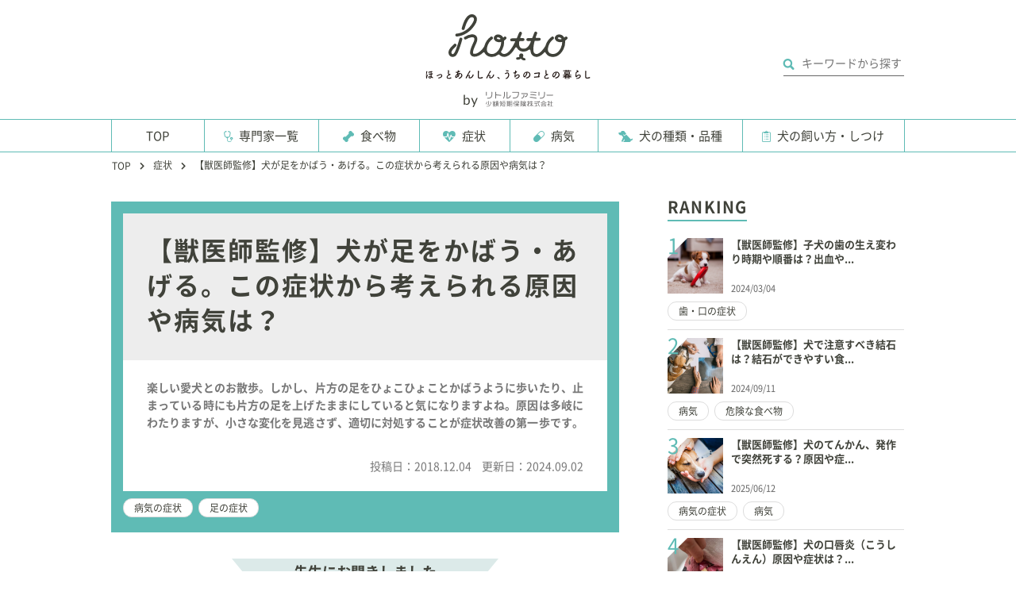

--- FILE ---
content_type: text/html; charset=UTF-8
request_url: https://hotto.me/10543
body_size: 16399
content:
<!DOCTYPE html><html lang="ja"><head><meta charset="utf-8" /><title>【獣医師監修】犬が足をかばう・あげる。この症状から考えられる原因や病気は？｜hotto（ホット）</title><meta name="viewport" content="width=1030"><meta name="description" content="楽しい愛犬とのお散歩。しかし、片方の足をひょこひょことかばうように歩いたり、止まっている時にも片方の足を上げたままにしていると気になりますよね。原因は多岐にわたりますが、小さな変化を見逃さず、適切に対処することが症状改善の第一歩です。"><!-- Open Graph protocol --><meta property="og:title" content="【獣医師監修】犬が足をかばう・あげる。この症状から考えられる原因や病気は？｜hotto（ホット）"><meta property="og:description" content="楽しい愛犬とのお散歩。しかし、片方の足をひょこひょことかばうように歩いたり、止まっている時にも片方の足を上げたままにしていると気になりますよね。原因は多岐にわたりますが、小さな変化を見逃さず、適切に対処することが症状改善の第一歩です。"><meta property="og:url" content="https://hotto.me/10543"><meta property="og:image" content="https://d30w72hvro9aqk.cloudfront.net/images/3328.jpg"><meta property="og:type" content="website"><meta property="og:site_name" content="愛犬（ペット）の一生涯に寄り添い、飼い主を支えるメディア - hotto（ホット）"><meta property="fb:app_id" content="450512592058932"><!--Facebook Instant Articles--><meta property="fb:pages" content="339349589546606"><link rel="preload" href="https://d30w72hvro9aqk.cloudfront.net/images/3328.jpg" as="image"><meta http-equiv="x-dns-prefetch-control" content="on"><link rel='preconnect dns-prefetch' href="https://www.google-analytics.com"><link rel='preconnect dns-prefetch' href="https://www.googletagmanager.com"><link rel="preload" href="/shared/fonts/hotto/hotto.woff?-1984" as="font" type="font/woff" crossorigin=""><link rel="preload" href="/shared/fonts/vendor/icomoon/icomoon.woff?-qz7pb2" as="font" type="font/woff" crossorigin=""><link rel="preload" href="/shared/fonts/vendor/font-awesome/fa-solid-900.woff2" as="font" type="font/woff2" crossorigin=""><link rel="preload" href="/shared/fonts/vendor/NotoSansCJKJP/NotoSansCJKjp-Regular.woff2" as="font" type="font/woff2" crossorigin=""><link rel="preload" href="/shared/fonts/vendor/NotoSansCJKJP/NotoSansCJKjp-Medium.woff2" as="font" type="font/woff2" crossorigin=""><link rel="preload" href="/shared/fonts/vendor/NotoSansCJKJP/NotoSansCJKjp-Bold.woff2" as="font" type="font/woff2" crossorigin=""><link rel="preload" href="https://connect.facebook.net/en_US/fbevents.js" as="script"><link rel="preload" href="https://static.ads-twitter.com/uwt.js" as="script"><link rel="preload" href="https://connect.facebook.net/ja_JP/all.js" as="script"><link rel="preload" href="//connect.facebook.net/en_US/fbds.js" as="script"><link rel="preload" href="https://platform.twitter.com/widgets.js" as="script"><link rel="preload" href="//connect.facebook.net/ja_JP/all.js" as="script"><link href="/favicon.ico?1718776830" type="image/x-icon" rel="icon" /><link href="/favicon.ico?1718776830" type="image/x-icon" rel="shortcut icon" /><link rel="stylesheet" href="/shared/styles/pc/style.css?1743383045" /><style>.slick-slider{position: relative;display: block;-moz-box-sizing: border-box;box-sizing: border-box;-webkit-user-select: none;-moz-user-select: none;-ms-user-select: none;user-select: none;-webkit-touch-callout: none;-khtml-user-select: none;-ms-touch-action: pan-y;touch-action: pan-y;-webkit-tap-highlight-color: transparent;}.slick-list{position: relative;display: block;overflow: hidden;margin: 0;padding: 0;}.slick-list:focus{outline: none;}.slick-list.dragging{cursor: pointer;cursor: hand;}.slick-slider .slick-track,.slick-slider .slick-list{-webkit-transform: translate3d(0, 0, 0);-moz-transform: translate3d(0, 0, 0);-ms-transform: translate3d(0, 0, 0);-o-transform: translate3d(0, 0, 0);transform: translate3d(0, 0, 0);}.slick-track{position: relative;top: 0;left: 0;display: block;}.slick-track:before,.slick-track:after{display: table;content: '';}.slick-track:after{clear: both;}.slick-loading .slick-track{visibility: hidden;}.slick-slide{display: none;float: left;height: 100%;min-height: 1px;}[dir='rtl'] .slick-slide{float: right;}.slick-slide img{display: block;}.slick-slide.slick-loading img{display: none;}.slick-slide.dragging img{pointer-events: none;}.slick-initialized .slick-slide{display: block;}.slick-loading .slick-slide{visibility: hidden;}.slick-vertical .slick-slide{display: block;height: auto;border: 1px solid transparent;}.slick-arrow.slick-hidden {display: none;}</style><script src="/shared/scripts/vendor/jquery/jquery.min.js?1547626648" defer="defer"></script><script src="/shared/scripts/pc/css_browser_selector.js?1547626648" defer="defer"></script><script src="/shared/scripts/pc/pagetop.js?1547626648" defer="defer"></script><script src="/shared/scripts/pc/searchtag.js?1606353035" defer="defer"></script><script src="/shared/scripts/pc/sticky.js?1547626648" defer="defer"></script><!-- Google Tag Manager --><noscript><iframe src="https://www.googletagmanager.com/ns.html?id=GTM-KV2VDDM" height="0" width="0" style="display:none;visibility:hidden"></iframe></noscript><script src="/shared/scripts/vendor/google-analysis/gtm.js?1626405298" async="async"></script><!-- End Google Tag Manager --></head><body><header class="header"><div class="header-inner"><div class="site-name"><a href="/" class="logo"><mark class="logo"><img src="/shared/imgs/common/logo.svg" class="logo_sitename" width="150" height="60" alt="愛犬（ペット）の一生涯に寄り添い、飼い主を支えるメディア - hotto（ホット）" decoding="async"></mark><img src="/shared/imgs/common/logo_copy.svg" class="logo_option" width="218" height="12" alt=" ほっとあんしん、うちのコとの暮らし" decoding="async"><img src="/shared/imgs/common/logo_lf_header.svg" class="lf_logo_option" width="114" height="30" alt=" リトルファミリー少額短期保険会社" decoding="async"></a></div><div class=""><div class="blk-search-001"><form action="/search" autocomplete="off" id="SearchIndexForm" method="get" accept-charset="utf-8"><button type="submit"><i class="iconhotto-search btn-searchIcon"></i></button><div class="input text"><label for="SearchWord"></label><input name="word" placeholder="キーワードから探す" type="text" id="SearchWord"/></div></form><div class="blk-search-tag"><div class="blk-tag-001"><section class="topic-popular"><h2 class="ttl-02-lv1 mb16"><span class="line">人気のトピック</span></h2><div class="blk-tag-001"><ul><li><a href="/topic/36">寿命</a></li><li><a href="/topic/39">ペット保険</a></li><li><a href="/topic/1">小型犬</a></li><li><a href="/topic/5">食べ物</a></li><li><a href="/topic/3">大型犬</a></li><li><a href="/topic/12">病気</a></li><li><a href="/topic/7">室内犬</a></li><li><a href="/topic/10">病気の症状</a></li><li><a href="/topic/17">野菜</a></li><li><a href="/topic/38">シャンプー</a></li></ul><a href="/topic" class="btn-more-topics">もっと見る</a></div></section></div></div></div></div><!-- /header-right --></div><!-- /header-inner --><nav class="glonav"><ul class="glonav-inner"><li class="glonav-item"><a href="/" class="glonav-link iconhotto iconhotto-top">TOP</a></li><li class="glonav-item is-colums "><a href="/columns" class="glonav-link iconhotto iconhotto-stethoscope">専門家一覧</a></li><li class="glonav-item"><a href="/food" class="glonav-link iconhotto iconhotto-food">食べ物</a></li><li class="glonav-item"><a href="/symptom" class="glonav-link iconhotto iconhotto-symptom">症状</a></li><li class="glonav-item"><a href="/sickness" class="glonav-link iconhotto iconhotto-sickness">病気</a></li><li class="glonav-item"><a href="/breed" class="glonav-link iconhotto iconhotto-breed">犬の種類・品種</a></li><li class="glonav-item"><a href="/training" class="glonav-link iconhotto iconhotto-training">犬の飼い方・しつけ</a></li></ul></nav></header><div class="ly-contents"><script type="application/ld+json">
 {
	 "@context": "https://schema.org",
	 "@type":  "Article",
	 "mainEntityOfPage": {
		 "@type": "WebPage",
		 "@id": "https://hotto.me/10543"
	 },
	 "headline": "【獣医師監修】犬が足をかばう・あげる。この症状から考えられる原因や病気は？",
	 "description": "楽しい愛犬とのお散歩。しかし、片方の足をひょこひょことかばうように歩いたり、止まっている時にも片方の足を上げたままにしていると気になりますよね。原因は多岐にわたりますが、小さな変化を見逃さず、適切に対処することが症状改善の第一歩です。",
	 "datePublished": "2024-09-02T13:23:00+09:00",
	 "dateModified": "2024-09-02T13:23:00+09:00",
	 "image": {
		 "@type": "ImageObject",
		 "name": "【獣医師監修】犬が足をかばう・あげる。この症状から考えられる原因や病気は？",
		 "url": "https://d30w72hvro9aqk.cloudfront.net/images/3328.jpg"
	 }
	,"editor": {
		"@type": "Person",
		"name": "石山 真紀",
		"url": "https://hotto.me/writers/view/8",
		"sameAs": "",
		"description": "法政大学卒業後、輸入食品卸、アパレル企業にて販売の現場に携わる。その後、流通コンサル企業に転身。結婚による退職後、物流業界新聞社、流通業界雑誌社を経て、フリーの編集・ライターへ。ライター歴14年目。主な取材領域は食品、日用品、医薬品、流通業界、ペット関連など。無類の猫好きで現在はノルウェージャンフォレストキャットのあーにゃと同居中。趣味で猫写真の本とハンドメイド雑貨も作っています。　Twitter : https://twitter.com/juriism",
		"image": "https://d30w72hvro9aqk.cloudfront.net/images/8850.png"
	}
  ,"author": [{"@type":"Person","name":"長坂 佳世 先生","url":"https:\/\/hotto.me\/columns\/view\/81","sameAs":"https:\/\/www.animalreha.jp\/profile.html","description":" D&C Physical Therapy 院長（獣医師）\r\n\r\n麻布大学外科学第2研究室を卒業後、都内の動物病院で一般診療に携わる。\r\n\r\n【経歴】\r\n◇2006年：CHI Institute（フロリダ州）にて鍼治療認定資格（CVA）、マッサージ療法認定資格（CVT）取得。\r\n◇2008年：ゼファー動物病院にて一般診療、リハビリテーション診療を担当。\r\n◇2011年：テネシー大学公認、リハビリテーション認定資格（CCRP）取得。\r\n◇2011年：ゼファー動物病院にてリハビリテーション専門診療を行う。\r\n◇2013年：独立。日本初の犬と猫のリハビリテーションに特化した動物病院「D&C Physical Therapy（フィジカルセラピー）」を開院。\r\n\r\n【資格】\r\n◇獣医師\r\n\r\n【所属】\r\n◆一般社団法人 日本獣医麻酔外科学会\r\n◆公益社団法人 東京都獣医師会\r\n◆杉並区獣医師会\r\n◆日本動物リハビリテーション学会 理事\r\n◆日本動物理学療法研究会（JSAPT）\r\n\r\nペット雑誌からの取材記事、動物医療専門誌への寄稿多数。\r\n\r\n現在、Mix 猫１匹と一緒に暮らす愛猫家。","image":"https:\/\/d30w72hvro9aqk.cloudfront.net\/images\/3584.jpg"}]
 }
 </script><div class="blk-topicpath-001"><nav aria-label="Breadcrumbs" role="navigation"><ul class="breadcrumbs" itemscope itemtype="http://schema.org/BreadcrumbList"><li class="breadcrumbs_item" itemprop="itemListElement" itemscope itemtype="http://schema.org/ListItem"><a href="/" itemprop="item"><span itemprop="name">TOP</span></a><meta itemprop="position" content="1"></li><li class="breadcrumbs_item" itemprop="itemListElement" itemscope itemtype="http://schema.org/ListItem"><a href="/symptom" itemprop="item"><span itemprop="name">症状</span></a><meta itemprop="position" content="2"></li><li class="breadcrumbs_item" itemprop="itemListElement" itemscope itemtype="http://schema.org/ListItem"><span itemprop="name">【獣医師監修】犬が足をかばう・あげる。この症状から考えられる原因や病気は？</span><meta itemprop="position" content="3"></li></ul></nav></div><div class="ly-contents-body"><article class="ly-main ly-specialized"><div class="part-summary-001-full"><div class="part-summary-inner"><div class="info"><h1>【獣医師監修】犬が足をかばう・あげる。この症状から考えられる原因や病気は？</h1><p>楽しい愛犬とのお散歩。しかし、片方の足をひょこひょことかばうように歩いたり、止まっている時にも片方の足を上げたままにしていると気になりますよね。原因は多岐にわたりますが、小さな変化を見逃さず、適切に対処することが症状改善の第一歩です。</p></div><p class="date">
      投稿日：<time class='created-date' datetime="2018-12-04T20:16:03+09:00">2018.12.04</time>
      更新日：<time datetime="2024-09-02T13:23:00+09:00">2024.09.02</time></p><div class="blk-tag-001 blk-related-topics-002 memberBox_option"><ul><li><a href="/topic/10">病気の症状</a></li><li><a href="/topic/28">足の症状</a></li></ul></div></div></div><div class="specialized-title">先生にお聞きしました</div><div class="part-column-001"><div class="articleColumn"><div class="column-inner specialThanks"><div class="img"><div class="specialThanks_img"><img src="https://d30w72hvro9aqk.cloudfront.net/images/3584.jpg" width="120" height="120" decoding="async"></div></div><div class="info specialThanks-info"><div class="name">長坂 佳世 先生</div><div class="description specialThanks_description"><div id="js-specialthanks-81" class="specialThanks_description_text is-specialThanks-hide"><div class="specialThanks_description_default"><a href="https://www.animalreha.jp/" target="_blank"> D&C Physical Therapy</a> 院長（獣医師）<br /><br />
麻布大学外科学第2研究室を卒業後、都内の動物病院で一般診療に携わる。<br /><br />
【経歴】<br />
◇2006年：CHI Institute（フロリダ州）にて鍼治療認定資格（CVA）、マッサージ療法認定資格（CVT）取得。<br />
◇2008年：ゼファー動物病院にて一般診療、リハビリテーション診療を担当。<br />
◇2011年：テネシー大学公認、リハビリテーション認定資格（CCRP）取得。<br />
◇2011年：ゼファー動物病院にてリハビリテーション専門診療を行う。<br />
◇2013年：独立。日本初の犬と猫のリハビリテーションに特化した動物病院「<a href="http://www.animalreha.jp/" target="_blank">D&C Physical Therapy（フィジカルセラピー）</a>」を開院。<br /><br />
【資格】<br />
◇<a href="http://www.maff.go.jp/j/syouan/tikusui/zyui/shiken/shiken.html" target="_blank">獣医師</a><br /><br />
【所属】<br />
◆<a href="https://www.jsvas.net/" target="_blank">一般社団法人 日本獣医麻酔外科学会</a><br />
◆<a href="https://www.tvma.or.jp/" target="_blank">公益社団法人 東京都獣医師会</a><br />
◆<a href="http://www.s-vet.com/" target="_blank">杉並区獣医師会</a><br />
◆<a href="http://jaapr.jp/" target="_blank">日本動物リハビリテーション学会 理事</a><br />
◆<a href="http://www.jsapt.org/site/" target="_blank">日本動物理学療法研究会（JSAPT）</a><br /><br />
ペット雑誌からの取材記事、動物医療専門誌への寄稿多数。<br /><br />
現在、Mix 猫１匹と一緒に暮らす愛猫家。
            </div><a id="js-specialThanks-more-81" class="specialThanks_description_more_link" href="/columns/view/81"><span class="specialThanks_description_ellipses">…</span>続きを読む</a></div></div></div></div></div></div><div class="article_body article-10543"><div class="part-index-001"><h2>目次</h2><div class="articleIndex"><ul class="list-type04"><li><a class="scroll" href="#9354">
        犬が足をかばう・あげる【考えられる原因】
      </a></li><li><a class="scroll" href="#9355">
        犬が足をかばう・あげる【こんな場合は要注意！】
      </a></li><li><a class="scroll" href="#9362">
        犬が足をかばう・あげる【この症状で考えられるおもな病気】
      </a></li></ul></div></div><h2 id="9354" class="ttl-01-lv2">犬が足をかばう・あげる【考えられる原因】</h2><div class="part-image-001"><div class="mb4"><div class="img "><img src="https://d30w72hvro9aqk.cloudfront.net/images/3329.jpg"
             width="750"
             height="500"
             alt="犬が足をかばう・あげる【考えられる原因】"
             decoding="async"
             loading="lazy"
        ></div><p class="par text">Blanscape/ Shutterstock.com</p></div></div><p class="par mb32 part-text-002">犬が足を引きずって歩くことと、跛行（かばって跳ねるように歩くこと）は、獣医学に見ると別の症状に相当します。<br /><br />
ずるずると足を引きずる場合は神経性の疾患であることが多く、ぴょこぴょこと足をかばって歩いたり、片方の足を上げたままにする場合は、整形の疾患であることが考えられます。<br /><br />
一見、似たような症状に見えますが、この２つの症状は根本的な原因が異なるため、どちらの症状がより近いか、愛犬の様子をよく観察してみましょう。<br /><br />
ここでは、「跛行」について解説します。<br /><br /></p><div class="part-image-001"><div class="mb4"><div class="img "><img src="https://d30w72hvro9aqk.cloudfront.net/images/5034.jpg"
             width="500"
             height="331"
             alt="足の爪が伸びすぎている、巻き爪になっている"
             decoding="async"
             loading="lazy"
        ></div><p class="par text">Annette Shaff/ Shutterstock.com</p></div></div><h3 id="9356" class="ttl-01-lv3">足の爪が伸びすぎている、巻き爪になっている</h3><p class="par mb32 part-text-002">家の中で飼われている犬で、散歩をあまりしない場合、爪が伸びすぎたり、巻き爪になることがあります。<br /><br />
とくに巻き爪の場合は、化膿する場合もあり痛みを伴うので、跛行になります。<br /><br /></p><h3 id="9369" class="ttl-01-lv3">足先や足裏、肉球の間に棘などの異物が挟まっている</h3><p class="par mb32 part-text-002">棘などの異物が挟まることで、痛くて足もとをかばい、跛行になることがあります。<br /><br />
また、冬の季節は凍った雪で肉球が切れることがありますが、この場合は、雪に血が付くのですぐわかります。<br /><br /></p><div class="part-image-001"><div class="mb4"><div class="img "><img src="https://d30w72hvro9aqk.cloudfront.net/images/5036.jpg"
             width="500"
             height="334"
             alt="足の痺れ（しびれ）"
             decoding="async"
             loading="lazy"
        ></div><p class="par text">I-ing/ Shutterstock.com</p></div></div><h3 id="9371" class="ttl-01-lv3">足の痺れ（しびれ）</h3><p class="par mb32 part-text-002">足が人間のように痺れるかどうかは医学的に判明していませんが、同じ姿勢をずっととっていた後は、人間と同様に、一時的に足をかばったり、跛行になることがあります。<br /><br /></p><h3 id="9374" class="ttl-01-lv3">怪我や筋肉・骨・関節の疾患</h3><p class="par mb32 part-text-002">痛みを原因とする場合、痛い足に体重を乗せると痛みがあるため、すぐにもう片方の正常な足に体重移動しようとすることから、変な歩き方になります。<br /><br />
また、止まった時も足を上げたりします。<br /><br />
もっとも多い原因が関節炎で、加齢によりさらに起こりやすくなります。<br /><br />
他にも股関節や膝・肩の脱臼、靭帯断裂、捻挫といった状況が考えられます。また、骨折した場合も足を上げたりかばったりすることがあります。<br /><br /></p><div class="part-image-001"><div class="mb4"><div class="img "><img src="https://d30w72hvro9aqk.cloudfront.net/images/5037.jpg"
             width="500"
             height="334"
             alt="怪我や筋肉・骨・関節の疾患"
             decoding="async"
             loading="lazy"
        ></div><p class="par text">Blanscape/ Shutterstock.com</p></div></div><h3 id="9376" class="ttl-01-lv3">関節の可動域の低下</h3><p class="par mb32 part-text-002">股関節や肘など関節の異常などによる間接可動域の低下が原因の場合、止まった時は普通に立つことができますが、片方の足の可動域が少ない分、正常な足の歩幅と合わなくなるため、ぴょこぴょこした歩き方になります。<br /><br /></p><h2 id="9355" class="ttl-01-lv2">犬が足をかばう・あげる【こんな場合は要注意！】</h2><div class="part-image-001"><div class="mb4"><div class="img "><img src="https://d30w72hvro9aqk.cloudfront.net/images/3330.jpg"
             width="750"
             height="500"
             alt="犬が足をかばう・あげる【こんな場合は要注意！】"
             decoding="async"
             loading="lazy"
        ></div><p class="par text">Ae Cherayut/ Shutterstock.com</p></div></div><p class="par mb32 part-text-002">以下の症状が見られる場合は、病気の恐れがあるので病院で診てもらいましょう。</p><h5 id="9358" class="ttl-01-lv5-checkbox">片足をかばうような不自然な歩き方をする</h5><p class="par mb32 part-text-002">歩く時にぴょこぴょこと足を持ちあげるようなしぐさがあるかどうか、様子を見てみましょう。歩いているうちに頭が下がれば後ろ足に、頭が上下に大きく振られるようになれば前足に障害がある可能性があります。<br /><br /></p><h5 id="9359" class="ttl-01-lv5-checkbox">立っている時も片足を上げている</h5><p class="par mb32 part-text-002">歩いている時以外も片方の足を上げている場合は、痛みを感じているかもしれません。<br /><br /></p><h2 id="9362" class="ttl-01-lv2">犬が足をかばう・あげる【この症状で考えられるおもな病気】</h2><div class="part-image-001"><div class="mb4"><div class="img "><img src="https://d30w72hvro9aqk.cloudfront.net/images/5039.jpg"
             width="500"
             height="334"
             alt="犬の関節炎"
             decoding="async"
             loading="lazy"
        ></div><p class="par text">Jaromir Chalabala/ Shutterstock.com</p></div></div><h3 id="9363" class="ttl-01-lv3">犬の関節炎</h3><p class="par mb32 part-text-002">犬の関節炎（かんせつえん）とは、関節軟骨の炎症のため、関節に痛みが生じ、重症になると歩行障害が起きる病気です。<br /><br />
慢性の疾患ですが、症状に波があり、痛みがある時には動きたがらず足をかばって歩くようになります。<br /><br />
加齢によるもの以外に、感染症や免疫性疾患が原因になることもあります。<br /><br />
肥満が症状を悪化させることもわかっているので、体重管理には十分に気をつけましょう。<br /><br /></p><div class="part-image-001"><div class="mb4"><div class="img "><img src="https://d30w72hvro9aqk.cloudfront.net/images/10408.jpg"
             width="750"
             height="525"
             alt="犬の関節炎"
             decoding="async"
             loading="lazy"
        ></div><p class="par text">alexei_tm/ Shutterstock.com</p></div></div><h3 id="9365" class="ttl-01-lv3">犬の膝蓋骨脱臼</h3><p class="par mb32 part-text-002">犬の膝蓋骨脱臼（しつがいこつだっきゅう）とは、膝の皿と呼ばれている膝蓋骨が外れる病気です。<br /><br />
普段、膝蓋骨は大腿骨の滑車溝という溝を滑りスムーズに動きますが、溝が浅かったり、外傷を負ったりすると膝の内側もしくは外側に外れてしまいます。<br /><br />
痛みと腫れだけでなく、関節が動きにくくなります。<br /><br />
重症の場合には足が湾曲することもあります。<br /><br /></p><div class="part-image-001"><div class="mb4"><div class="img "><img src="https://d30w72hvro9aqk.cloudfront.net/images/5041.jpg"
             width="500"
             height="334"
             alt="犬の膝蓋骨脱臼"
             decoding="async"
             loading="lazy"
        ></div><p class="par text">Rin Seiko/ Shutterstock.com</p></div></div><h3 id="9367" class="ttl-01-lv3">犬の前十字靭帯断裂</h3><p class="par mb32 part-text-002">犬の前十字靭帯断裂（まえじゅうじじんたいだんれつ）とは、膝関節の前十字靱帯が切れ、運動障害が起きる病気です。<br /><br />
犬の前十字靭帯断裂は、外傷よりも加齢による変性が原因で起こることが多いです。<br /><br />
靭帯が断裂すると膝関節が不安定になり跛行が現れます。<br /><br />
半月板という軟骨の損傷が伴うと痛みも強くなります。<br /><br /></p><div class="content-inner"><section class="banner-article"><a href=https://www.littlefamily-ssi.com/lp/mirai-01/?utm_medium=hotto&utm_source=referral&utm_campaign=banner&insAgentNo=littlefamily28 id=bottom_insurerace target="_blank" rel="noopener noreferrer"><img
      src="/shared/imgs/banner/mirainoyakusoku.png" alt="みらいの約束"
      width="640" height="200" loading="lazy" decoding="async"></img></a></section></div><div class="content-inner"><div class="specialized-writer"><a href="/writers/view/8">
            取材・文：石山 真紀
          </a></div></div></div><div class="ly-comments" id="js-comment"><h3 class="ttl-02-lv1 mb40 is-jp"><span class="line">みんなのコメント</span></h3><div class="comment"><dl class="comment-list"><dt><strong>うさぎいぬ</strong>さん</dt><dd>2年前、我が家の柴犬も右前脚を地面につけられなくなり、跳ぶように歩いていたことがあります。
心配になって病院へ行ったところ、やはり関節炎でした。
素人では分からないので、早めに受診して正解でした！</dd></dl><dl class="comment-list"><dt><strong>もっちゃん</strong>さん</dt><dd>うちのトイプードルは、走る時必ず後ろ右足を上げて走ります。病院で何度も診ていただきましたが特に悪いところはありません。先生もわからないようでした。癖っていうこともあるんですかねー？</dd></dl><dl class="comment-list"><dt><strong>グンママ</strong>さん</dt><dd>うちの子は、トイプードルですが首のヘルニアがありときどき鍼治療をしてもらいます。
最近、とみにあしをあげてることがあり、何か違う原因なのか心配です。
散歩は、なんとか頑張ってますが、もしかしたら痛くないふりしてるのかもしれません。</dd></dl><dl class="comment-list"><dt><strong>るんるん</strong>さん</dt><dd>私の飼っている犬が後ろ右足を上げて歩いたりしています。触ったら特に何もなっていないんですけど、たまに痛がる時があるんです。でも食欲もあるし元気もあるんですが、どうすればいいでしょうか？（犬の年は2才です）</dd></dl><dl class="comment-list"><dt><strong>ななし</strong>さん</dt><dd>私の祖父の家でトイプードルを飼っているのですが、プードルが立っているときに右足をあげたりしています。うちのは多分ですが生まれつき前足の長さが違う気がします。 それ以外に原因はないかと探していましたありがとうございました</dd></dl><dl class="comment-list"><dt><strong>かなこ</strong>さん</dt><dd>昨日犬と遊んでいたら足を引っ張ってしまったのかキャイン！と泣きその後ずっと足を上げたままですびょういんいったほうがいいですか？</dd></dl><dl class="comment-list"><dt><strong>ボール遊び</strong>さん</dt><dd>うちの６才のパピヨンが右前足を上げてピョコピョコ３本足で歩きはじめました。棘も怪我もなかったのと軽い症状だったのでボール投げをすると全力で４本足で走るので不思議でした。翌日ピョコピョコがひどくなってきたので病院にいったら右前足の肉離れだそうです。安静が一番の薬で過激な運動はさせないようにとのことでした。パピヨンは運動が大好きで運動能力も高いのですが、骨、関節が華奢なのでジャンプ系は怪我しやすいから駄目とは知ってたのですが、全力疾走も駄目みたいです。
ご参考まで</dd></dl><dl class="comment-list"><dt><strong>コンチ</strong>さん</dt><dd>最近、たまになんですが、右後ろ足を上げて歩くことがあるんですがあります。１分くらいですぐに治り、何事もなかったように歩いたり、走ったり元に戻ります。いろんな所触っても痛がったりもしません。
とりあえず病院に連れてった方がいいのでしょうか？
</dd></dl><dl class="comment-list"><dt><strong>モンチッチ</strong>さん</dt><dd>家の犬(ナツ)は、１１月の終わりくらいから、大好きな散歩にもあまり行かなくなり、後ろ右足がビッコを引くょうに歩いてます。　動物病院の判断では、関節炎と言われました。が、また違う原因を見てもらいたかったです。　(１１才です)</dd></dl><dl class="comment-list"><dt><strong>カレン</strong>さん</dt><dd>私の犬も片足を今ずっとあげて,痛そうで倒れて寝れていません…←たまに   可哀想だけどほっとくしかないのかなぁ。</dd></dl><dl class="comment-list"><dt><strong>るな</strong>さん</dt><dd>体重が両親より倍重い肥満のチワワの男の子ですが8才となり減食しても全然痩せず今日は後ろ足を庇う様にして地面に着けず一日過ぎました。糖尿の様な匂いの強いおしっこが気になり内臓疾患かと心配し手術も視野に入れ病院を選び明日連れて行こうと思ってますが・皆様の投稿から関節炎の様な感じもしてきました。重い病気かと涙が出てきて不安でいましたが少し楽になりました。肥満により体重を支えられずの痛みの様に思えて来ました。</dd></dl><dl class="comment-list"><dt><strong>pooty</strong>さん</dt><dd>2週間前位、お食事前、何時も興奮して、ピョンピョン。しかし、その日は、ピョンピョンの途中、ペタッと、座り込み、じっとしたまま。どうしたの、、じっとしたまま、、暫くして、 何事もなかったかのように、ごく普通に食事 、、その事に気づいてから、足の動きに注目し、生活していました。それからまた、左足を、かばうように、ケンケン歩き、ピョコピョコあるきが時々あり、おやつタイム、大ジャンプもしていたのですが、ストップさせたら、やらなくなり、高速キャッチ遊びも中止し、なるべく軽い動きだけに（基本室内です。外は決まった公園のみ歩きます。あとは、抱っこ、、歩道は殆ど歩かない)。気のせいかな、、しかし、激しくかばって、ピョンピョン歩きしている。ショック、、、思い返してみる、、、 現在4キロはある。ブリダーさんから、食事は決まった分だけ、体重が増加し過ぎると足に負担がかかるから、、、しかし、足りないのか、すぐにペロリ(2ヶ月の頃)、病院で、好きなだけあげてみたらと、直ぐに大きくなり、4キロ以上、、注射も体重で料金ちがいますね。。ブリーダーさんの注意を無視し、病院のススメに従い、、、2.5キロ位で今に至っていれば、 ジャンプ(見てて見事なジャンプですが、あの小さな足で、4キロ、、、やめさせておけばよかったが、元気なペットを、見るのは幸せだった) 後、お留守番は、興奮して泣くし、置いておけないので、抱っこバックで、一時間とか、肩掛けバック、、小さい時は良かったが、さすが4キロだと、私もクタクタ、ワンコは、窮屈がって、足をモゾモゾして出たがるので、時々出して抱っこ、、その時、足をわるくしたのかも、、</dd></dl><dl class="comment-list"><dt><strong>サニー</strong>さん</dt><dd>私も犬を飼っていて、ですが足を曲げたままで痛そうにしています。足を触ろうとすると曲げた足を上にあげたりして触らしてくれません。動物病院に行った方がいいでしょうか。</dd></dl><dl class="comment-list"><dt><strong>サトゴロ</strong>さん</dt><dd>良く足をかばうことがあるんですけど、病院行っても特に処置しなくて大丈夫かと思うけど、痛い時は触られるの嫌がります。あまりにも酷い痛がり方してたので（その時は見せてくれて）足裏見たら草の棘みたいなのが複数刺さってました。良く草の中に入るのでそれで足を草で切ったりしてたようでした。あとは肉球にはれものができやすいです。できたときに拭いてクリーム塗ってるんですけど治ってもできないように予防するほかなさそうです。靴履かせたくてまずは靴下からなれさせようとしてみたけどすぐ脱ぎたがるので靴はもっと嫌がりそうです。肉球を護る靴で犬が嫌がらない靴ってないものでしょうか？</dd></dl><div class="comment-contribution contribution"><h4 class="contribution-ttl">あなたも一言どうぞ</h4><input type="hidden" name="data[Comments][article_id]" value="10543" id="CommentsArticleId"/><div class="input text required"><label for="CommentsName">お名前</label><input name="data[Comments][name]" placeholder="ニックネームをどうぞ" class="contribution-name" maxlength="255" type="text" id="CommentsName" required="required"/></div><div class="input textarea required"><label for="CommentsComment">コメント</label><textarea name="data[Comments][comment]" placeholder="コメントを投稿する..." class="contribution-comment" cols="30" rows="6" id="CommentsComment" required="required"></textarea></div><a href='javascript:void(0);' class="contribution-btn"  onclick="onPostComment();">コメントする</a></div></div></div><h2 class="ttl-02-lv1 is-jp mb32"><span class="line">編集部のおすすめ記事</span></h2><section class="ly-list-top-type01"><ul><li><a class="blk-topic-001-withTags" href="/11218"><dl><dt class="ttl">【獣医師監修】犬が餅（もち）を食べても大丈夫？のどに詰まらせると窒息死も！対処法や予防対策は？</dt><dd class="lead">正月になると食べる機会の増える、餅（もち）。焼き餅や雑煮、きな粉餅などを、愛犬にも食べさせてあげたいと思う人もいるでしょう。犬に餅を食...</dd></dl></a></li><li><a class="blk-topic-001-withTags" href="/11249"><dl><dt class="ttl">【獣医師監修】犬がかまぼこ（板）を食べても大丈夫？塩分や添加剤は問題ない？適量や栄養、注意点！</dt><dd class="lead">白身魚のすり身を練った、かまぼこ（蒲鉾）。人間用では、おせち料理やうどん、蕎麦、茶碗蒸しの具としてもよく使われますよね。魚のすり身とい...</dd></dl></a></li><li><a class="blk-topic-001-withTags" href="/10731"><dl><dt class="ttl">【獣医師監修】犬の歯髄炎（しずいえん）原因や症状は？対処・治療法（抜歯）、治療費、予防対策！</dt><dd class="lead">犬の歯髄炎とは、多くは歯が破折し歯の中心部にある歯髄に細菌が入り込み、炎症が起きた状態です。歯が折れたり、擦り減り歯髄が露（あらわ）に...</dd></dl></a></li></ul></section><aside class="blk-socialButtons"><ul><li class="facebook"><a href="http://www.facebook.com/sharer.php?u=https%3A%2F%2Fhotto.me%2F10543" target="_blank" rel="noopener noreferrer">
          シェア
        </a></li><li class="twitter"><a href="http://twitter.com/intent/tweet?original_referer=https%3A%2F%2Fhotto.me%2F10543&amp;text=%E3%80%90%E7%8D%A3%E5%8C%BB%E5%B8%AB%E7%9B%A3%E4%BF%AE%E3%80%91%E7%8A%AC%E3%81%8C%E8%B6%B3%E3%82%92%E3%81%8B%E3%81%B0%E3%81%86%E3%83%BB%E3%81%82%E3%81%92%E3%82%8B%E3%80%82%E3%81%93%E3%81%AE%E7%97%87%E7%8A%B6%E3%81%8B%E3%82%89%E8%80%83%E3%81%88%E3%82%89%E3%82%8C%E3%82%8B%E5%8E%9F%E5%9B%A0%E3%82%84%E7%97%85%E6%B0%97%E3%81%AF%EF%BC%9F%20-%20hotto&amp;url=https%3A%2F%2Fhotto.me%2F10543">
          ポスト
        </a></li><li class="hatena"><a href="http://b.hatena.ne.jp/entry/https://hotto.me/10543" class="hatena-bookmark-button" data-hatena-bookmark-layout="simple" title="このエントリーをはてなブックマークに追加">
          ブックマーク
        </a></li></ul></aside><p class="report"><a href="/inquiry?type=article">内容について報告する</a></p><section class="list-relate mt40"><h3 class="ttl-02-lv1 is-jp mb16"><span class="line">関連する情報をもっと見る</span></h3><div class="ly-list-top-type02"><ul><li><div class="blk-topic-002"><a href="/10805"><div class="img-wrapper"><div class="img cover"><img src="https://d30w72hvro9aqk.cloudfront.net/images/9459.jpg" alt="【獣医師監修】犬が手足を気にしている。考えられる原因や症状、おもな病気は？" width="190" height="144" decoding="async" loading="lazy"></div></div></a><div class="data"><a href="/10805"><h2 class="ttl">【獣医師監修】犬が手足を気にしている。考えられる原因や...</h2></a></div></div></li><li><div class="blk-topic-002"><a href="/10647"><div class="img-wrapper"><div class="img cover"><img src="https://d30w72hvro9aqk.cloudfront.net/images/5460.jpg" alt="【獣医師監修】犬の足が腫れている。この症状から考えられる原因や病気は？" width="190" height="144" decoding="async" loading="lazy"></div></div></a><div class="data"><a href="/10647"><h2 class="ttl">【獣医師監修】犬の足が腫れている。この症状から考えられ...</h2></a></div></div></li><li><div class="blk-topic-002"><a href="/10579"><div class="img-wrapper"><div class="img cover"><img src="https://d30w72hvro9aqk.cloudfront.net/images/5351.jpg" alt="【獣医師監修】犬の足がしびれている。この症状から考えられる原因や病気は？" width="190" height="144" decoding="async" loading="lazy"></div></div></a><div class="data"><a href="/10579"><h2 class="ttl">【獣医師監修】犬の足がしびれている。この症状から考えら...</h2></a></div></div></li></ul></div></section><section class="list-relate mt40"><h3 class="ttl-02-lv1 is-jp mb16"><span class="line">「症状」の人気記事RANKING</span></h3><div class="ly-list-top-type02"><ul><li><div class="blk-topic-002"><div class="ribbon"><span class="num">1</span></div><a href="/10809"><div class="img-wrapper"><div class="img cover"><img src="https://d30w72hvro9aqk.cloudfront.net/images/7729.jpg" alt="【獣医師監修】犬のお腹が黒ずんでいる。この症状から考えられる原因や病気は？" width="190" height="144" decoding="async" loading="lazy"></div></div><div class="data"><h3 class="ttl">【獣医師監修】犬のお腹が黒ずんでいる。この症状から考え...</h3></div></a></div></li><li><div class="blk-topic-002"><div class="ribbon"><span class="num">2</span></div><a href="/10592"><div class="img-wrapper"><div class="img cover"><img src="https://d30w72hvro9aqk.cloudfront.net/images/3816.jpg" alt="【獣医師監修】犬の目が開かない。この症状から考えられる原因や病気は？" width="190" height="144" decoding="async" loading="lazy"></div></div><div class="data"><h3 class="ttl">【獣医師監修】犬の目が開かない。この症状から考えられる...</h3></div></a></div></li><li><div class="blk-topic-002"><div class="ribbon"><span class="num">3</span></div><a href="/10556"><div class="img-wrapper"><div class="img cover"><img src="https://d30w72hvro9aqk.cloudfront.net/images/4606.jpg" alt="【獣医師監修】犬の鼻の周りにしこり・できものがある。この症状から考えられる原因や病気は？" width="190" height="144" decoding="async" loading="lazy"></div></div><div class="data"><h3 class="ttl">【獣医師監修】犬の鼻の周りにしこり・できものがある。こ...</h3></div></a></div></li></ul></div></section></article><div class="ly-sub"><section class="list-ranking-daily"><h2 class="ttl-02-lv1 mt20"><span class="line" lang="en">RANKING</span></h2><div class="ly-list-type01-ranking"><ul><li><a href="/10247" class="blk-topic-rank-001"><div class="ribbon"><span class="num">1</span></div><div class="img cover"><img src="https://d30w72hvro9aqk.cloudfront.net/images/1108.jpg" alt="【獣医師監修】子犬の歯の生え変わり時期や順番は？出血や食欲不振になった場合の対処方法や注意点！" width="70" height="70" decoding="async" loading="lazy"></div><div class="data"><h3 class="ttl">【獣医師監修】子犬の歯の生え変わり時期や順番は？出血や...</h3><p class="update">2024/03/04</p></div></a><div class="blk-tag-001 blk-related-topics-002"><ul><li><a href="/topic/29">歯・口の症状</a></li></ul></div></li><li><a href="/11202" class="blk-topic-rank-001"><div class="ribbon"><span class="num">2</span></div><div class="img cover"><img src="https://d30w72hvro9aqk.cloudfront.net/images/16645.jpg" alt="【獣医師監修】犬で注意すべき結石は？結石ができやすい食べ物や結石の予防法、治療方法は？" width="70" height="70" decoding="async" loading="lazy"></div><div class="data"><h3 class="ttl">【獣医師監修】犬で注意すべき結石は？結石ができやすい食...</h3><p class="update">2024/09/11</p></div></a><div class="blk-tag-001 blk-related-topics-002"><ul><li><a href="/topic/12">病気</a></li><li><a href="/topic/25">危険な食べ物</a></li></ul></div></li><li><a href="/10004" class="blk-topic-rank-001"><div class="ribbon"><span class="num">3</span></div><div class="img cover"><img src="https://d30w72hvro9aqk.cloudfront.net/images/12122.jpg" alt="【獣医師監修】犬のてんかん、発作で突然死する？原因や症状、治療法は？後遺症や治療費、予防法！" width="70" height="70" decoding="async" loading="lazy"></div><div class="data"><h3 class="ttl">【獣医師監修】犬のてんかん、発作で突然死する？原因や症...</h3><p class="update">2025/06/12</p></div></a><div class="blk-tag-001 blk-related-topics-002"><ul><li><a href="/topic/10">病気の症状</a></li><li><a href="/topic/12">病気</a></li></ul></div></li><li><a href="/10688" class="blk-topic-rank-001"><div class="ribbon"><span class="num">4</span></div><div class="img cover"><img src="https://d30w72hvro9aqk.cloudfront.net/images/15900.jpg" alt="【獣医師監修】犬の口唇炎（こうしんえん）原因や症状は？対処・治療法、治療費、予防対策は？" width="70" height="70" decoding="async" loading="lazy"></div><div class="data"><h3 class="ttl">【獣医師監修】犬の口唇炎（こうしんえん）原因や症状は？...</h3><p class="update">2024/12/29</p></div></a><div class="blk-tag-001 blk-related-topics-002"><ul><li><a href="/topic/12">病気</a></li><li><a href="/topic/34">歯・口の病気</a></li></ul></div></li><li><a href="/10809" class="blk-topic-rank-001"><div class="ribbon"><span class="num">5</span></div><div class="img cover"><img src="https://d30w72hvro9aqk.cloudfront.net/images/7729.jpg" alt="【獣医師監修】犬のお腹が黒ずんでいる。この症状から考えられる原因や病気は？" width="70" height="70" decoding="async" loading="lazy"></div><div class="data"><h3 class="ttl">【獣医師監修】犬のお腹が黒ずんでいる。この症状から考え...</h3><p class="update">2024/11/01</p></div></a><div class="blk-tag-001 blk-related-topics-002"><ul><li><a href="/topic/10">病気の症状</a></li><li><a href="/topic/30">お腹・お尻の症状</a></li></ul></div></li></ul></div></section><section class="topic-popular"><h2 class="ttl-02-lv1 mb16"><span class="line">人気のトピック</span></h2><div class="blk-tag-001"><ul><li><a href="/topic/36">寿命</a></li><li><a href="/topic/39">ペット保険</a></li><li><a href="/topic/1">小型犬</a></li><li><a href="/topic/5">食べ物</a></li><li><a href="/topic/3">大型犬</a></li><li><a href="/topic/12">病気</a></li><li><a href="/topic/7">室内犬</a></li><li><a href="/topic/10">病気の症状</a></li><li><a href="/topic/17">野菜</a></li><li><a href="/topic/38">シャンプー</a></li></ul><a href="/topic" class="btn-more-topics">もっと見る</a></div></section></div></div></div><footer><div class="footer-inner"><div class="footer-ttl"><a href="/" class="logo"><img src="/shared/imgs/common/logo.svg" class="logo_sitename" width="181" height="72" alt="hotto" decoding="async" loading="lazy"><img src="/shared/imgs/common/logo_copy.svg" class="logo_option" width="240" height="14" alt=" ほっとあんしん、うちのコとの暮らし" decoding="async" loading="lazy"><br></a><div class="utility"><ul><li><dl><dt><a href="/top">TOP</a></dt></dl></li><li><dl><dt><a href="/food">食べ物</a></dt></dl></li><li><dl><dt><a href="/symptom">症状</a></dt></dl></li><li><dl><dt><a href="/sickness">病気</a></dt></dl></li><li><dl><dt><a href="/breed">犬の種類・品種</a></dt><dd><a href="/topic/1">小型犬</a></dd><dd><a href="/topic/2">中型犬</a></dd><dd><a href="/topic/3">大型犬</a></dd><dd><a href="/topic/4">犬種類一覧</a></dd></dl></li><li><dl><dt><a href="/training">犬の飼い方・しつけ</a></dt><dd><a href="/topic/5">食べ物</a></dd><dd><a href="/topic/6">トイレ</a></dd><dd><a href="/topic/7">室内犬</a></dd><dd><a href="/topic/8">室外犬</a></dd></dl></li></ul></div></div><div class="btn-footer-social-icon"><a href="http://www.facebook.com/share.php?u=https://hotto.me/" target="_blank" rel="noopener noreferrer"><i class="fa fa-facebook"></i></a><a href="http://twitter.com/share?text=%E6%84%9B%E7%8A%AC%EF%BC%88%E3%83%9A%E3%83%83%E3%83%88%EF%BC%89%E3%81%AE%E4%B8%80%E7%94%9F%E6%B6%AF%E3%81%AB%E5%AF%84%E3%82%8A%E6%B7%BB%E3%81%84%E3%80%81%E9%A3%BC%E3%81%84%E4%B8%BB%E3%82%92%E6%94%AF%E3%81%88%E3%82%8B%E3%83%A1%E3%83%87%E3%82%A3%E3%82%A2+-+hotto&amp;url=https://hotto.me/" target="_blank" rel="noopener noreferrer"><img src="/shared/imgs/pc/x.svg" class="" width="32" height="32" alt=" X" decoding="async" loading="lazy"></a><a href="http://b.hatena.ne.jp/entry/https://hotto.me/" target="_blank" rel="noopener noreferrer"><i class="fa fa-hatena"></i></a></div></div><div class="footer-nav"><ul class="footer-nav-link"><li><a href="/">HOME</a></li><li><a href="/topic">トピック一覧</a></li><li><a href="/writers/">ライター一覧</a></li><li><a href="/columns/">専門家一覧</a></li><li><a href="/site/rules/">hottoご利用条件</a></li><li><a href="/policy/">サイトポリシー</a></li><li><a href="/site/about/">運営会社</a></li><li><a href="/inquiry/">お問い合わせ</a></li></ul><ul class="footer-caution"><li>本サービスでの獣医師・獣医療従事者等による情報の提供は診断・治療行為ではありません。</li><li>診断・治療を必要とする方は、必ず適切な医療機関を受診してください。</li><li>本サイトに掲載された情報等のご利用により万一何らかの損害が発生したとしても、弊社は一切責任を負いません。</li><li>その他、本サイトのご利用に関する条件の詳細はhottoご利用条件（<a href="https://hotto.me/site/rules">https://hotto.me/site/rules</a>）をご確認下さい。</li><li class="system-requirements">
          当社サイトをご覧いただくには、以下の環境を推奨しております。
          <span>【iOS】iOS最新版のSafari 最新版 【Android】Androidバージョン8.0以上の、Google Chrome 最新版 【PC】Google Chrome 最新版、Microsoft Edge 最新版</span></li></ul></div><div class="footer-logo"><img src="/shared/imgs/common/logo_lf_footer.svg" class="lf_logo_option" width="233" height="69" alt=" リトルファミリー少額短期保険会社" decoding="async" loading="lazy"><br></div></footer><script src="/shared/scripts/pc/utils.js?1606353035" defer="defer"></script><script src="/shared/scripts/pc/comments.js?1547626648" defer="defer"></script><script src="/shared/scripts/pc/article_view.js?1630379580" defer="defer"></script></body></html>

--- FILE ---
content_type: application/javascript
request_url: https://hotto.me/shared/scripts/pc/comments.js?1547626648
body_size: 621
content:
function onPostComment () {
  var msg = 'コメントを投稿します。よろしいですか？\n\n・投稿後はコメントを削除することができません。\n・コメントは承認されるまで表示されません。';

  // バリデーションチェック
  var errorMessage = '';
  if ($.trim($('#CommentsName').val()) == '') {
    errorMessage += 'お名前を入力してください。\n';
  }
  if ($.trim($('#CommentsComment').val()) == '') {
    errorMessage += 'コメントを入力してください。\n';
  }

  if (errorMessage != '') {
    alert(errorMessage.substr(0, errorMessage.length - 1));
    return false;
  }

  // 投稿確認
  if (confirm(msg)) {
    $.ajax({
      url: '/comments/commentAdd',
      type: 'POST',
      data: {
        Comments: {
          article_id: $('#CommentsArticleId').val(),
          name: $('#CommentsName').val(),
          comment: $('#CommentsComment').val()}
      }

    }).done(function(data, textStatus, jqXHR) {
      alert('コメントを投稿しました。');
      $('#CommentsName').val('');
      $('#CommentsComment').val('');
      window.location.href = '#ly-comments';

    }).fail(function(jqXHR, textStatus, errorThrown) {
      alert('コメントの投稿に失敗しました。\n不正な文字が入力されています。');
      window.location.href = '#ly-comments';

    });
  }

  return false;
}


--- FILE ---
content_type: image/svg+xml
request_url: https://hotto.me/shared/imgs/common/logo.svg
body_size: 5365
content:
<svg xmlns="http://www.w3.org/2000/svg" width="143" height="56" viewBox="0 0 143 56"><path d="M9.92 26.936h.072c.583-.024 14.376-.735 22.686-15.775 1.533-2.858 1.9-5.359 1.09-7.434a5.821 5.821 0 0 0-3.25-3.27 6.609 6.609 0 0 0-5.477.293c-4.669 2.394-7.528 10.086-9.105 16.116a1.771 1.771 0 0 0 3.431.883c1.915-7.326 4.644-12.512 7.3-13.874a3.029 3.029 0 0 1 2.625-.117A2.322 2.322 0 0 1 30.462 5c.415 1.063.1 2.623-.9 4.492-7.3 13.216-19.21 13.91-19.708 13.932a1.758 1.758 0 0 0 .066 3.512zm5.41 1.44a1.776 1.776 0 0 0-2.175 1.236c-3.033 11.087-5.669 17.085-6.912 18.093a1.624 1.624 0 0 1-2.254.069 2.11 2.11 0 0 1-.438-1.281c-.034-.972.423-2.636 2.791-5.047 1.074-1.093 1.981-2 2.744-2.762a1.748 1.748 0 0 0 0-2.487 1.783 1.783 0 0 0-2.507 0c-.771.768-1.688 1.687-2.774 2.793-2.6 2.65-3.878 5.215-3.794 7.624a5.416 5.416 0 0 0 1.58 3.748 5.262 5.262 0 0 0 3.474 1.342 5.45 5.45 0 0 0 3.4-1.257c1.563-1.266 4.24-5.75 8.115-19.914a1.758 1.758 0 0 0-1.25-2.157zm127.023-.972a1.862 1.862 0 0 0-2.5.212q-.39.4-.778.721c-.052-.1-.107-.208-.163-.309a6.779 6.779 0 0 0-5.326-3.557 5.256 5.256 0 0 0-4.983 1.911 4.1 4.1 0 0 0-.383 4.308 5.868 5.868 0 0 0 4.517 2.978 9.6 9.6 0 0 0 3.9-.192 16.731 16.731 0 0 1-1.574 7.056c-3.853 8.126-9.338 7.792-10.928 7.494a5.763 5.763 0 0 1-3.971-2.4c-.983-1.606-1.007-3.981-.07-7.058a16.561 16.561 0 0 1 5.879-8.4 1.807 1.807 0 0 0 .459-2.415 1.781 1.781 0 0 0-2.548-.428 20.075 20.075 0 0 0-7.184 10.226c-.052.171-.087.332-.134.5-1.311 2.4-5.562 8.786-9.687 9.9a3.9 3.9 0 0 1-3.186-.437c-2.026-1.226-2.3-5.874-.757-12.754.155-.689.322-1.374.5-2.044a.735.735 0 0 1 .7-.55l4.779-.1a1.818 1.818 0 0 0 1.78-1.441 1.76 1.76 0 0 0-1.782-2.077l-3.256.07a.74.74 0 0 1-.72-.972c.229-.7.446-1.328.641-1.88.4-1.078.718-1.931.886-2.389a1.755 1.755 0 0 0-1.033-2.246 1.776 1.776 0 0 0-2.278.992 67.613 67.613 0 0 0-.95 2.553c-.433 1.156-.9 2.381-1.363 3.588a.754.754 0 0 1-.688.479c-3.905.093-4.867.14-4.889.141a1.758 1.758 0 0 0 .056 3.516h.059c.017 0 .43-.03 2.74-.088a.745.745 0 0 1 .712 1.027 26.5 26.5 0 0 1-1.337 2.939 1.934 1.934 0 0 0-.081.139c-3.732 7.143-9.223 5.069-9.935 4.76-2.67-1.37-2.984-4.681-2.456-8.051a.745.745 0 0 1 .719-.635c1.265-.028 2.172-.058 3.74-.091a1.834 1.834 0 0 0 1.833-1.689 1.765 1.765 0 0 0-1.77-1.83H89.5c-1.049.022-1.522.042-2.434.062a.737.737 0 0 1-.716-.976v-.01q.848-2.018 1.724-4.238a1.8 1.8 0 0 0-.6-2.148 1.779 1.779 0 0 0-2.61.653 40.03 40.03 0 0 0-1.936 4.733q-.36.851-.714 1.663a.757.757 0 0 1-.678.448c-4.132.1-5.669.147-5.691.148a1.758 1.758 0 0 0 .057 3.516h.059c.017 0 .925-.03 3.213-.087a.747.747 0 0 1 .7 1.072c-3.9 7.984-7.363 12.436-10.648 13.777a5.175 5.175 0 0 1-3.981.255 4.619 4.619 0 0 1-1.9-1.561 1.153 1.153 0 0 1 0-1.327 21.924 21.924 0 0 0 1.6-2.808 19.593 19.593 0 0 0 1.819-10.083 13.437 13.437 0 0 0 2.33-1.911 1.816 1.816 0 0 0 .074-2.515 1.781 1.781 0 0 0-2.56.006 10.571 10.571 0 0 1-.854.8c-.052-.1-.106-.207-.162-.308a6.778 6.778 0 0 0-5.326-3.558 5.26 5.26 0 0 0-4.983 1.911 4.1 4.1 0 0 0-.384 4.308 5.869 5.869 0 0 0 4.518 2.978 9.6 9.6 0 0 0 3.9-.192 16.717 16.717 0 0 1-1.575 7.056c-3.852 8.125-9.337 7.791-10.928 7.494a5.759 5.759 0 0 1-3.97-2.4c-.983-1.606-1.007-3.981-.07-7.058a16.567 16.567 0 0 1 5.879-8.4 1.805 1.805 0 0 0 .459-2.414 1.781 1.781 0 0 0-2.548-.428 20.076 20.076 0 0 0-7.184 10.226c-.1.33-.177.646-.259.966-2.65 5.095-8.536 10.145-12.736 9.249a.852.852 0 0 1-.706-.451c-.992-1.954 1.749-7.95 3.222-11.171.216-.474.423-.925.612-1.348 1.483-3.311 1.528-6.221.126-8.195-1.212-1.707-3.381-2.535-6.124-2.328a19.733 19.733 0 0 0-8.057 2.979 1.75 1.75 0 0 0-.629 2.407 1.78 1.78 0 0 0 2.427.623 16.676 16.676 0 0 1 6.527-2.5c.834-.063 2.331-.036 2.959.848s.461 2.666-.468 4.739c-.186.416-.389.859-.6 1.324-2.689 5.881-4.782 11.01-3.16 14.206a4.379 4.379 0 0 0 3.127 2.307 7.654 7.654 0 0 0 1.607.163c3.132 0 6.987-1.687 10.352-4.935v.009a1.17 1.17 0 0 1 1.857.349 7.417 7.417 0 0 0 .36.662 9.186 9.186 0 0 0 6.346 4.033 11.454 11.454 0 0 0 2.109.2 11.7 11.7 0 0 0 7.313-2.7 1.193 1.193 0 0 1 1.613.124 7.834 7.834 0 0 0 2.63 1.851 8.556 8.556 0 0 0 6.753-.224c3.253-1.329 6.354-4.532 9.637-10.121a1.179 1.179 0 0 1 2.079.088 7.781 7.781 0 0 0 3.612 3.619c.019.009.038.019.058.027a10.959 10.959 0 0 0 10.612-1.364 1.182 1.182 0 0 1 1.879.861c.265 3.25 1.394 5.454 3.4 6.664a7.377 7.377 0 0 0 3.872 1.113 8.015 8.015 0 0 0 2.085-.284c2.632-.707 5.061-2.714 7.03-4.867a1.172 1.172 0 0 1 1.925.286 7.079 7.079 0 0 0 .373.692 9.186 9.186 0 0 0 6.347 4.033 11.454 11.454 0 0 0 2.109.2c5.928 0 10.375-4.788 12.675-9.64a19.592 19.592 0 0 0 1.818-10.083 13.429 13.429 0 0 0 2.411-1.994 1.748 1.748 0 0 0-.15-2.582zm-6.83 2.715a6.193 6.193 0 0 1-2.209.078 2.531 2.531 0 0 1-1.879-.993.633.633 0 0 1 .022-.732 1.675 1.675 0 0 1 1.335-.536 4.161 4.161 0 0 1 1.756.459 3.424 3.424 0 0 1 1.2 1.225.335.335 0 0 1-.225.499zm-73.322 0a6.193 6.193 0 0 1-2.209.078 2.536 2.536 0 0 1-1.88-.993.634.634 0 0 1 .023-.732 1.675 1.675 0 0 1 1.335-.536 4.161 4.161 0 0 1 1.756.459 3.424 3.424 0 0 1 1.2 1.225.335.335 0 0 1-.226.499zm29.046 22.974a2.7 2.7 0 0 1-1.9-1.2.335.335 0 0 1 .042-.4 2.43 2.43 0 0 0 .571-1.787 2.514 2.514 0 0 0-5-.094 2.438 2.438 0 0 0 .234 1.371.333.333 0 0 1-.056.395 2.711 2.711 0 0 1-2.136.7 1.521 1.521 0 0 0-1.642 1.073 1.467 1.467 0 0 0 1.248 1.833 5.664 5.664 0 0 0 4.118-1.116.335.335 0 0 1 .469.057 5.645 5.645 0 0 0 3.724 2.071 1.473 1.473 0 0 0 1.656-1.4 1.569 1.569 0 0 0-1.328-1.503z" fill="#40423a" fill-rule="evenodd"/></svg>

--- FILE ---
content_type: application/javascript
request_url: https://hotto.me/shared/scripts/pc/searchtag.js?1606353035
body_size: 185
content:
$(function searchFocusPc() {
  $('#SearchWord').on({
    focus: function focusOn() {
      $('.blk-search-tag').addClass('active');
    },
    blur: function focusOff() {
      // 遅らせないとリンクの判定が出る前に消える
      setTimeout(function focusOffOut() {
        $('.blk-search-tag').removeClass('active');
      }, 300);
    }
  });
});

--- FILE ---
content_type: application/javascript
request_url: https://hotto.me/shared/scripts/pc/utils.js?1606353035
body_size: 2784
content:
window.globalItem = window.globalItem || {};
globalItem.utils = globalItem.utils || (function($, window, document, undefined) {
  'use strict';

  $(function() {
    trimText();

    // 記事編集画面においてcontentsクラスの子要素を監視し、変更があればtrimText関数を実行
    var pathname = location.pathname;
    if (pathname.match('edit')) {
      const target = document.querySelectorAll('.contents')[0];
      const observer = new MutationObserver(mutations => {
        trimText();
      });
      const options = {
        childList: true
      };
      observer.observe(target, options);
    }
  });

/**
 * import先のファイルを常に監視し、trim_textクラスのテキストを要素の高さに応じて丸める
 *
 * 使い方: HTML   class='trim_text'
 *        CSS    line-height: Xpx; , height: X*{表示したい行数}px;
 *        utils.jsをimport
 *
 * 参照１: https://qiita.com/munieru_jp/items/a6f1433652124a2165e4
 * 参照２: https://dev.classmethod.jp/ria/string-replace-css-and-jquery/
 *
 * 2019/8/6 記事閲覧ページで内部リンクパーツに対してのみ使用
 */
  function trimText() {
    $('.trim_text').each(function(){
      var $target = $(this);

      // オリジナルの文章を取得する
      var html = $target.html();

      // 対象の要素を、高さにautoを指定し非表示で複製する
      var $clone = $target.clone();
      $clone
        .css({
          display: 'none',
          position: 'absolute',
          overflow: 'visible'
        })
        .width($target.width())
        .height('auto');

      // DOMを一旦追加
      $target.after($clone);

      // 指定した高さになるまで、1文字ずつ消去していく
      while((html.length > 0) && ($clone.height() > $target.height())) {
        html = html.substr(0, html.length - 1);
        $clone.html(html + '...');
      }

      // 文章を入れ替えて、複製した要素を削除する
      $target.html($clone.html());
      $clone.remove();
    });
  }

  return {
    isValidURL: function(val) {
      // now check if valid url
      // http://docs.jquery.com/Plugins/Validation/Methods/url
      // contributed by Scott Gonzalez: http://projects.scottsplayground.com/iri/
      return /^(https?|ftp):\/\/(((([a-z]|\d|-|\.|_|~|[\u00A0-\uD7FF\uF900-\uFDCF\uFDF0-\uFFEF])|(%[\da-f]{2})|[!\$&amp;'\(\)\*\+,;=]|:)*@)?(((\d|[1-9]\d|1\d\d|2[0-4]\d|25[0-5])\.(\d|[1-9]\d|1\d\d|2[0-4]\d|25[0-5])\.(\d|[1-9]\d|1\d\d|2[0-4]\d|25[0-5])\.(\d|[1-9]\d|1\d\d|2[0-4]\d|25[0-5]))|((([a-z]|\d|[\u00A0-\uD7FF\uF900-\uFDCF\uFDF0-\uFFEF])|(([a-z]|\d|[\u00A0-\uD7FF\uF900-\uFDCF\uFDF0-\uFFEF])([a-z]|\d|-|\.|_|~|[\u00A0-\uD7FF\uF900-\uFDCF\uFDF0-\uFFEF])*([a-z]|\d|[\u00A0-\uD7FF\uF900-\uFDCF\uFDF0-\uFFEF])))\.)+(([a-z]|[\u00A0-\uD7FF\uF900-\uFDCF\uFDF0-\uFFEF])|(([a-z]|[\u00A0-\uD7FF\uF900-\uFDCF\uFDF0-\uFFEF])([a-z]|\d|-|\.|_|~|[\u00A0-\uD7FF\uF900-\uFDCF\uFDF0-\uFFEF])*([a-z]|[\u00A0-\uD7FF\uF900-\uFDCF\uFDF0-\uFFEF])))\.?)(:\d*)?)(\/((([a-z]|\d|-|\.|_|~|[\u00A0-\uD7FF\uF900-\uFDCF\uFDF0-\uFFEF])|(%[\da-f]{2})|[!\$&amp;'\(\)\*\+,;=]|:|@)+(\/(([a-z]|\d|-|\.|_|~|[\u00A0-\uD7FF\uF900-\uFDCF\uFDF0-\uFFEF])|(%[\da-f]{2})|[!\$&amp;'\(\)\*\+,;=]|:|@)*)*)?)?(\?((([a-z]|\d|-|\.|_|~|[\u00A0-\uD7FF\uF900-\uFDCF\uFDF0-\uFFEF])|(%[\da-f]{2})|[!\$&amp;'\(\)\*\+,;=]|:|@)|[\uE000-\uF8FF]|\/|\?)*)?(\#((([a-z]|\d|-|\.|_|~|[\u00A0-\uD7FF\uF900-\uFDCF\uFDF0-\uFFEF])|(%[\da-f]{2})|[!\$&amp;'\(\)\*\+,;=]|:|@)|\/|\?)*)?$/i.test(val);
    },

    isAcceptImageExtension: function(val) {
      return /\.(png|gif|jpe?g)$/i.test(val);
    },

    readImage: function(file) {
      var $dfd = $.Deferred(), reader;

      if (!file) {
        return $dfd.reject();
      }

      reader = new FileReader();
      reader.addEventListener('load', function(e) {
        $dfd.resolve(e.target.result);
      }, false);
      reader.addEventListener('error', function() {
        $dfd.reject();
      }, false);
      reader.readAsDataURL(file);

      return $dfd.promise();
    },

    /**
     * 非同期でフォームを送信します。
     *
     * @param {HTMLFormElement} form
     * @param {string} url
     * @return {jQuery.Deferred}
     * @throws {TypeError}
     */
    sendForm: function(form, url) {
      var $dfd = $.Deferred(), formData, method, xhr;

      if (!(form instanceof HTMLFormElement)) {
        throw new TypeError();
      }

      method = form.getAttribute('method');
      url = url || form.getAttribute('action');
      if (/get/i.test(method)) {
        url += '?' + $(form).serialize();
      }

      globalItem.utils.disableFormButtons(form);

      formData = new FormData(form);
      xhr = new XMLHttpRequest();
      xhr.open(method, url, true);
      xhr.setRequestHeader('X-Requested-With','XMLHttpRequest');
      xhr.addEventListener('load', function(e) {
        var xhr = e.target
          , data = xhr.responseText
          , method = 200 !== xhr.status ? 'reject' : 'resolve'
          ;

        globalItem.utils.enableFormButtons(form);
        $dfd[method](data, xhr);
      }, false);
      xhr.addEventListener('error', function() {
        $dfd.reject(xhr.responseText, xhr);
      }, false);
      xhr.send(formData);

      return $dfd.promise();
    },

    /**
     * フォームのボタンを有効化します。
     *
     * @param {HTMLFormElement} form
     */
    enableFormButtons: function(form) {
      $(form).find('[data-enable-with]').each(function() {
        var $that = $(this).prop('disabled', false);
        if ($that.is('input[type="submit"], input[type="button"]')) {
          $that.val($that.data('enableWith'));
        }
        else if ($that.is('button')) {
          $that.text($that.data('enableWith'));
        }
      });
    },

    /**
     * フォームのボタンを無効化します。
     *
     * @param {HTMLFormElement} form
     */
    disableFormButtons: function(form) {
      $(form).find('[data-disable-with]').each(function() {
        var $that = $(this).prop('disabled', true);
        if ($that.is('input[type="submit"], input[type="button"]')) {
          if (!$that.data('enableWith')) {
            $that.attr('data-enable-with', $that.val());
          }
          $that.val($that.data('disableWith'));
        }
        else if ($that.is('button')) {
          if (!$that.data('enableWith')) {
            $that.attr('data-enable-with', $that.text());
          }
          $that.text($that.data('disableWith'));
        }
      });
    },

    getYouTubeIdFromURL: function(url) {
      var host, path, params, i, matches
        , id = null
        , a  = document.createElement('a')
        ;

      a.href = url;
      host = a.hostname;
      path = a.pathname;

      if (/^youtu\.be$/.test(host)) {
        id = path.replace(/\//, '', path);
      }
      else if (/^(?:www\.)?youtube\.(?:com|be|jp)$/.test(host)
               && /^\/?watch\/?$/.test(path)
      ) {
        params = a.search.substr(1).split('&');
        i = params.length;
        while (i--) {
          matches = params[i].match(/^v=(.+)$/);
          if (matches) {
            id = matches[1];
            break;
          }
        }
      }

      return id;
    }
  };
}(jQuery, this, this.document));
